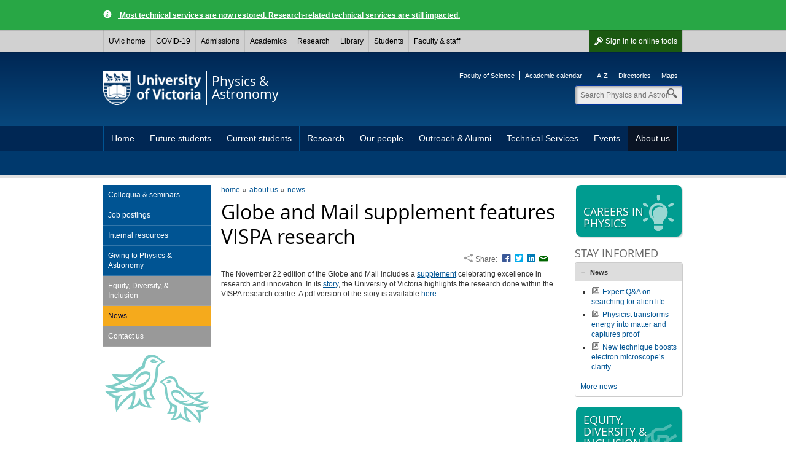

--- FILE ---
content_type: text/html; charset=UTF-8
request_url: https://www.uvic.ca/science/physics/about/home/news/archive/vispa-globe.php
body_size: 5934
content:

        
        <!DOCTYPE html><html xmlns="http://www.w3.org/1999/xhtml" lang="en" xml:lang="en">
    <head>
        
        <title>
            vispa-globe - University of Victoria        
        </title>
        <!-- Template 3.4.2 -->
        
        
        <meta content="text/html; charset=UTF-8" http-equiv="Content-Type"/>
        <meta content="IE=edge,chrome=1" http-equiv="X-UA-Compatible"/>
        <meta content="en" http-equiv="content-language"/>
        <meta content="width=device-width, initial-scale=1" name="viewport"/>
    
        <!-- Twitter and Facebook meta tags -->
            <meta content="1545257999056382" property="fb:app_id"/>
    <meta content="website" property="og:type"/>
    <meta content="@PHASTatUVIC" name="twitter:site"/>
    <meta content="UVic.ca" property="og:site_name"/>
    <meta content="vispa-globe - University of Victoria" name="twitter:title"/>
    <meta content="vispa-globe - University of Victoria" property="og:title"/>

    <meta property="og:url" content="https://www.uvic.ca/science/physics/about/home/news/archive/vispa-globe.php" />

                                                           																																																																									                                                                                                                                                                                                                                                                                                                                                                                                                                                                                                                                                                                                                                                                                                                                                																												                                               
    <meta property="og:image" content="https://www.uvic.ca/science/physics/assets/images/logos/socialmedia.png" />
    <meta name="twitter:card" content="summary" />
    <meta name="twitter:image" content="https://www.uvic.ca/science/physics/assets/images/logos/socialmedia.png" />

    <meta content="Dynamic, hands-on learning; research that makes a vital impact; and discovery and innovation in Canada's most extraordinary academic environment provide an Edge that can't be found anywhere else." name="twitter:description"/>
    <meta content="Dynamic, hands-on learning; research that makes a vital impact; and discovery and innovation in Canada's most extraordinary academic environment provide an Edge that can't be found anywhere else." property="og:description"/>

    <link rel="canonical" href="https://www.uvic.ca/science/physics/about/home/news/archive/vispa-globe.php" />

    
 

 
                    
                      
                        <link href="/../assets/template3-4/images/favicon.ico" rel="shortcut icon" type="image/x-icon"/>
        <link href="/../assets/template3-4/css/styles.css" media="all" rel="stylesheet" type="text/css"/>
        <!--[if lte IE 9]>
        <script type="text/javascript" src="/assets/template3-4/js/html5shiv.js"></script>
        <link href="/assets/template3-4/css/ie.css" rel="stylesheet" media="all">
        <![endif]-->
        <script src="/js/current3/uvic.pack.js" type="text/javascript"></script>
          
        

<link href="/assets/template3-4/css/faculty-science.css" rel="stylesheet" type="text/css"/>

<link href="../../../../assets/css/site-styles.css" rel="stylesheet" type="text/css"/>
    </head>
    <body>    
        
        
        
        
        <noscript><iframe height="0" src="//www.googletagmanager.com/ns.html?id=GTM-M32DK4" style="display:none;visibility:hidden" width="0"></iframe></noscript><script>
            (function(w,d,s,l,i){w[l]=w[l]||[];w[l].push({'gtm.start': new Date().getTime(),event:'gtm.js'});var f=d.getElementsByTagName(s)[0], j=d.createElement(s),dl=l!='dataLayer'?'&amp;l='+l:'';j.async=true;j.src='//www.googletagmanager.com/gtm.js?id='+i+dl;f.parentNode.insertBefore(j,f);})(window,document,'script','dataLayer','GTM-M32DK4');
        </script>
         
    
        <div id="page"><div class="AccessibilityInfo"><ul><li>Skip to 
						<a href="#global" title="Skip to global menu">global menu</a>.
					</li><li>Skip to 
						<a href="#primary" title="Skip to primary navigation">primary navigation</a>.
					</li><li>Skip to 
						<a href="#secondary" title="Skip to secondary navigation">secondary navigation</a>.
					</li><li>Skip to 
						<a href="#content" title="Skip to page content">page content</a>.
					</li></ul></div>
    
    
		
      <div>



 

                                                <div class="uv-advsry uv-advsry--general" role="alert">
            	<div class="wrapper">
            		<a class="uv-advsry__lnk" href="https://news.uvic.ca/2026/temporary-systems-outages/"> Most technical services are now restored. Research-related technical services are still impacted.</a>
            	</div>
            </div>
                                
        <nav id="glbl" class="glbl">         
    <div class="wrapper">
        
        <a class="glbl__lnk glbl__lnk--signout glbl__lnk--icon glbl__lnk--auth" href="/cas/logout?url=https%3A%2F%2Fwww.uvic.ca%2Findex.php">Sign out</a><a class="glbl__lnk glbl__lnk--signin glbl__lnk--icon glbl__lnk--unauth" href="/cas/login?service=https%3A%2F%2Fwww.uvic.ca%2Ftools%2Findex.php">Sign in <span class="mobileHidden"> to online tools</span></a>         
		<div class="glbl__menu--mobile mobileOnly">
			<a class="glbl__lnk glbl__lnk--menu glbl__lnk--icon" href="#">
				<span>UVic</span>
			</a>
			<a class="glbl__lnk glbl__lnk--search glbl__lnk--icon" href="/search/q/index.php">
				<span class="mobileHidden">Search</span>
			</a>
		</div>
        <div class="glbl__menu--deskt mobileHidden">
                            <a class="glbl__lnk glbl__lnk--home" href="/index.php">UVic home</a>
                                            <a class="glbl__lnk " href="/covid19/">COVID-19</a>
                                            <a class="glbl__lnk " href="/admissions/uvic-admissions/index.php">Admissions</a>
                                            <a class="glbl__lnk " href="/academics/faculties-schools-and-services/index.php">Academics</a>
                                            <a class="glbl__lnk " href="/research-innovation/research-at-uvic/">Research</a>
                                            <a class="glbl__lnk " href="/library/index.php">Library</a>
                                            <a class="glbl__lnk " href="/students/index.php">Students</a>
                                            <a class="glbl__lnk " href="/faculty-staff/index.php">Faculty &amp; staff</a>
                                            <a class="glbl__lnk glbl__lnk--tools glbl__lnk--auth" href="/tools/index.php">Online tools</a>
                                    </div>
    </div>
        
        </nav>         

       


<script type="text/javascript">// <![CDATA[
function enableMobileMenu(){var e=document.getElementById("glbl"),t=e.querySelector(".glbl__lnk--menu"),l=e.querySelector(".glbl__menu--deskt"),n=l.querySelectorAll("a"),i=!1;if(document.getElementById("search_box"))var c=e.querySelector(".glbl__lnk--search"),a=document.getElementById("search_box"),o=a.querySelectorAll("a"),s=a.querySelector(".search");var d=!1;function r(e){e.preventDefault(),d&&a&&(a.classList.add("mobile-hidden"),c.classList.remove("glbl__lnk--active"),d=!1),l.classList.toggle("mobileHidden"),t.classList.toggle("glbl__lnk--active"),i=!i}t.addEventListener("click",r,!1),l.addEventListener("click",r,!1);for(var g=n.length-1;g>=0;g--)n[g].addEventListener("click",function(e){e.stopPropagation()},!1);if(document.getElementById("search_box")){function u(e){e.preventDefault(),i&&(l.classList.add("mobileHidden"),t.classList.remove("glbl__lnk--active"),i=!1),a.classList.toggle("mobile-hidden"),c.classList.toggle("glbl__lnk--active"),d=!d}c.addEventListener("click",u,!1),a.addEventListener("click",u,!1);for(g=o.length-1;g>=0;g--)o[g].addEventListener("click",function(e){e.stopPropagation()},!1);s.addEventListener("click",function(e){e.stopPropagation()},!1)}}window.addEventListener("load",enableMobileMenu,!1);
// ]]></script>




</div>      
    
	
            
            
            <div class="AccessibilityInfo">
                <ul>
                    <li>Return to 
                        
                        <a href="#global" title="Return to global menu">global menu</a>.
                    
                    </li>
                    <li>Skip to 
                        
                        <a href="#primary" title="Skip to primary navigation">primary navigation</a>.
                    
                    </li>
                    <li>Skip to 
                        
                        <a href="#secondary" title="Skip to secondary navigation">secondary navigation</a>.
                    
                    </li>
                    <li>Skip to 
                        
                        <a href="#content" title="Skip to page content">page content</a>.
                    
                    </li>
                </ul>
            </div>
            <div class="leftright" id="strctr">
                <header id="header">
                    <div class="edge"></div>
                    <div class="wrapper" id="banner"><a href="/" id="logo"><span>University<br/>of Victoria</span><img alt="University of Victoria" id="printLogo" src="/assets/template3-3/images/uvic-logo-print.png"/></a><a href="/science/physics/" id="unit"><span>Physics &amp;<br/>Astronomy</span></a><aside id="tools"><ul><li><a href="https://www.uvic.ca/science/">Faculty of Science</a></li><li><a href="http://www.uvic.ca/calendar">Academic calendar</a></li></ul><ul><li><a href="https://www.uvic.ca/search/a-z-list/">A-Z</a></li><li><a href="https://www.uvic.ca/search/people/">Directories</a></li><li><a href="https://www.uvic.ca/search/maps-buildings/">Maps</a></li></ul></aside><form action="/science/physics/search.php" class="search_box mobile-hidden" id="search_box" method="get"><label class="hidden" for="header_search">Search</label><input class="search" id="header_search" maxlength="255" name="q" placeholder="Search Physics and Astronomy" size="10" type="search" value=""/><label class="hidden" for="header_search">Search</label><input id="header_search" name="t" type="hidden" value="4"/><label class="hidden" for="header_search">Search</label><input id="header_search" name="p" type="hidden" value="1"/><label class="hidden" for="header_search">Search</label><input id="header_search" name="g" type="hidden" value="true"/><ul class="search_dropdown" style="display:none;"><li><a class="physics" href="/science/physics/search.php?t=4&amp;p=1&amp;g=true&amp;q=">Search Physics and Astronomy</a></li><li><a class="search" href="/search/q/web.php?t=4&amp;p=1&amp;g=true&amp;q=">Search UVic</a></li><li><a class="staff" href="/search/q/directory.php?qtype=pers&amp;persq=">Search for people</a></li><li><a class="departments" href="/search/q/department.php?qtype=dept&amp;deptq=">Search for departments</a></li><li><a class="experts" href="/search/q/experts.php?searchstring=">Search for experts</a></li><li><a class="news" href="/search/q/news.php?searchterm-q=">Search for news</a></li><li><a class="resources" href="/search/q/resources.php?resources-q=">Search for resources</a></li></ul></form></div><a class="menu mobileOnly" href="/"><div class="wrapper"><span>Navigation</span></div></a>
                    <nav class="menu" id="primary">
                        <div class="wrapper">
                            <ul class="twoLevel"><li><a href="../../../../index.php" title="Home">Home</a></li><li class="expandable"><a href="../../../../prospective/index.php" title="Future students">Future students</a><ul class="subNav"><li class="expandable"><a href="../../../../prospective/undergraduate/index.php" title="Undergraduate">Undergraduate</a></li><li class="expandable"><a href="../../../../prospective/graduate/index.php" title="Graduate">Graduate</a></li></ul></li><li class="expandable"><a href="../../../../current/index.php" title="Current students">Current students</a><ul class="subNav"><li class="expandable"><a href="../../../../current/undergraduate/index.php" title="Undergraduate">Undergraduate</a></li><li class="expandable"><a href="../../../../current/masters/index.php" title="Masters">Masters</a></li><li class="expandable"><a href="../../../../current/doctorate/index.php" title="Doctorate">Doctorate</a></li></ul></li><li><a href="../../../../research/index.php" title="Research">Research</a></li><li><a href="../../../../people/index.php" title="Our people">Our people</a></li><li><a href="../../../../outreach_alumni/index.php" title="Outreach &amp; Alumni">Outreach &amp; Alumni</a></li><li><a href="../../../../electronics/index.php" title="Technical Services">Technical Services</a></li><li><a href="../../../../events/index.php" title="Events">Events</a></li><li class="expanded"><a href="../../../index.php" title="About us">About us</a></li></ul>
                        </div>
                    </nav>
                </header>
                
                
                
                <div class="wrapper" id="main"><nav class="anchorlinks"><ul><li><a class="anchor-secondary" href="#secondary"><span>In this section</span></a></li></ul></nav>
                    <div id="content">
                        <div id="bread"><ul class="breadcrumbs"><li class="first"><a href="../../../../index.php">home</a></li><li><a href="../../../index.php">about us</a></li><li><a href="../index.php">news</a></li></ul></div>
                        <div class="feed news-feed" xmlns:xalan="http://xml.apache.org/xalan"><article class="feed-item"><h1 class="feed-title" id="PageTopHeading">Globe and Mail supplement features VISPA research</h1>
    
        
            
       <div class="sharing chiclets">
              <span class="title">Share:</span>
              <ul class="chiclets">
                <li><a class="facebook" href="https://www.facebook.com/dialog/share?app_id=1545257999056382&amp;href=http%3A%2F%2Fwww.uvic.ca%2Fscience%2Fphysics%2Fabout%2Fhome%2Fnews%2Farchive%2Fvispa-globe.php&amp;redirect_uri=http%3A%2F%2Fwww.uvic.ca%2Fscience%2Fphysics%2Fabout%2Fhome%2Fnews%2Farchive%2Fvispa-globe.php" title="Facebook">Facebook</a></li>
                <li><a class="twitter" href="https://twitter.com/share?url=http%3A%2F%2Fwww.uvic.ca%2Fscience%2Fphysics%2Fabout%2Fhome%2Fnews%2Farchive%2Fvispa-globe.php&amp;text=vispa-globe" title="Twitter">Twitter</a></li>
                <li><a class="linkedin" href="https://www.linkedin.com/shareArticle?mini=true&amp;url=http%3A%2F%2Fwww.uvic.ca%2Fscience%2Fphysics%2Fabout%2Fhome%2Fnews%2Farchive%2Fvispa-globe.php&amp;title=vispa-globe&amp;summary=University+of+Victoria&amp;source=LinkedIn" title="LinkedIn">LinkedIn</a></li>
                <li><a class="email" href="mailto:?subject=vispa-globe - University of Victoria&amp;body=Title:vispa-globe%0A%0Ahttp%3A%2F%2Fwww.uvic.ca%2Fscience%2Fphysics%2Fabout%2Fhome%2Fnews%2Farchive%2Fvispa-globe.php" title="Email">Email</a></li>
              </ul>
            </div>     
    <div class="clearall"></div><div class="feed-content"><div>The November 22 edition of the Globe and Mail includes a <a href="http://www.theglobeandmail.com/partners/advresearchandinnovation1116/">supplement</a> celebrating excellence in research and innovation. In its <a href="http://www.theglobeandmail.com/partners/advresearchandinnovation1116/particle-research-aims-to-predict-the-universes-past-and-future/article32956460/">story</a>, the University of Victoria highlights the research done within the VISPA research centre. A pdf version of the story is available <a href="http://www.uvic.ca/science/physics/vispa/home/news/current/gm20161122.pdf">here</a>.</div></div></article></div>
                    </div>
                    
                    <nav id="anchorlinks">
                        <ul>
                            <li>
                                <a class="anchor-primary" href="#primary">
                                    <span>Navigation</span>
                                </a>
                            </li>
                            <li>
                                <a class="anchor-content" href="#main">
                                    <span>Content</span>
                                </a>
                            </li>
                            <li>
                                <a class="anchor-footer" href="#mobilelinks">
                                    <span>Quick links</span>
                                </a>
                            </li>
                        </ul>
                    </nav>
                    <div id="left">
                        <nav class="menu" id="secondary">
                            <h3 class="mobile-only" href="#">In this section</h3><ul><li><a href="../../seminars/index.php" title="Colloquia &amp; seminars">Colloquia &amp; seminars</a></li><li><a href="../../jobs/index.php" title="Job postings">Job postings</a></li><li><a href="../../resources/index.php" title="Internal resources">Internal resources</a></li><li><a href="../../support/index.php" title="Giving to Physics &amp; Astronomy">Giving to Physics &amp; Astronomy</a></li><li class="tertiary"><a href="../../equity/index.php" title="Equity, Diversity, &amp; Inclusion">Equity, Diversity, &amp; Inclusion</a></li><li class="tertiary"><a class="current" href="../index.php" title="News">News</a></li><li class="tertiary"><a href="../../contact/index.php" title="Contact us">Contact us</a></li></ul>
                        </nav>
                        
                    </div>
                    
                    <aside id="right">
                        <a class="btn_promo" href="../../../../prospective/undergraduate/careers/index.php"><img alt="" height="60" src="/../assets/images3-3/icons-promo/promo-bulb.png" width="60"/><span>Careers in physics</span></a>
                        <div class="colRow" xmlns:xalan="http://xml.apache.org/xalan"><div class="full col"><h4>Stay informed</h4><div class="accordions" id="acc-966"><h3><a href="#acc-news">News</a></h3><div><div class="news-feed">
      
      
      
         <ul><li><a class="external" href="https://news.uvic.ca/expert-advisory/expert-qa-on-searching-for-alien-life/">Expert Q&A on searching for alien life</a></li><li><a class="external" href="https://news.uvic.ca/2025/physicist-transforms-energy-into-matter-and-captures-proof/">Physicist transforms energy into matter and captures proof</a></li><li><a class="external" href="https://news.uvic.ca/media-release/atomic-scale-electron-microscopy-breakthrough/">New technique boosts electron microscope’s clarity</a></li></ul>        <p><a href="../index.php">More news</a></p>
       
      </div></div></div><script type="text/javascript">$("#acc-966").accordion({
                    
                     autoHeight: false,
                     navigation: true
                    });</script></div><div class="full col right"><a class="btn_promo" href="../../equity/index.php"><img alt="promo-hands-helping.png" height="48" src="/../assets/images3-3/icons-promo/promo-hands-helping.png" width="60"/>Equity, diversity &amp; inclusion</a></div></div><div class="colRow" xmlns:xalan="http://xml.apache.org/xalan"><div class="full col right"><h4>Follow us</h4><div class="accordions" id="acc-65"><h3><a href="#acc-instagram">Instagram</a></h3><div>
     
    
        
        <div><p>See more of <a class="instagram" href="https://www.instagram.com/phys.astro.uvic">@phys.astro.uvic</a> on Instagram</p>  </div>
        
    </div><h3><a href="#acc-bluesky">BlueSky</a></h3><div><a class="external" href="https://bsky.app/profile/phys-astro-uvic.bsky.social">@phys-astro-uvic.bsky.social</a></div><h3><a href="#acc-facebook">Facebook</a></h3><div><a class="social-btn facebook" href="https://www.facebook.com/PHASTatUVIC">Visit us on Facebook</a></div><h3><a href="#acc-linkedin">LinkedIn</a></h3><div><p>We have a&#160;<a class="linkedin" href="https://www.linkedin.com/company/uvic-phast/">UVic Physics and Astronomy Alumni</a>&#160;group on LinkedIn.</p><p>Please feel free to join if you have any past association with our department.</p></div></div><script type="text/javascript">$("#acc-65").accordion({
                    
                     autoHeight: false,
                     navigation: true
                    });</script></div></div>
                        
                    </aside>
                    
                </div>
                <div class="AccessibilityInfo">
                    <ul>
                        <li>Return to 
                            
                            <a href="#global" title="Return to global menu">global menu</a>.
                        
                        </li>
                        <li>Return to 
                            
                            <a href="#primary" title="Return to primary navigation">primary navigation</a>.
                        
                        </li>
                        <li>Return to 
                            
                            <a href="#secondary" title="Return to secondary navigation">secondary navigation</a>.
                        
                        </li>
                        <li>Return to 
                            
                            <a href="#content" title="Return to page content">page content</a>.
                        
                        </li>
                    </ul>
                </div>
            </div>
            <footer id="footer"><div class="wrapper"><div class="col"><h5>Contact</h5><column-content><p><a href="../../../../index.php"><strong>Department of Physics and Astronomy</strong></a><br/> Elliott Building, room 101<br/> University of Victoria<br/> <a class="email" href="mailto:physgen@uvic.ca">physgen@uvic.ca</a><br/> <a class="phone" href="tel:1-250-721-7700">1-250-721-7700</a><br/> <br/> <a href="../../contact/index.php">More contact information</a></p></column-content></div><div class="col"><h5>Accessibility</h5><ul><li><a href="https://www.uvic.ca/info/accessibility/index.php">Website accessibility info</a></li><li><a href="https://www.uvic.ca/facilities-old/service/accessibility/index.php">Campus accessibility info</a></li></ul></div><div class="col"><h5>Join the conversation</h5><column-content><ul class="chiclets">
<li><a class="facebook" href="http://www.facebook.com/PHASTatUVIC">Facebook</a></li>
<li class="instagram"><a class="instagram" href="https://www.instagram.com/phys.astro.uvic/">Instagram</a></li>
<li class="linkedin"><a class="linkedin" href="https://www.linkedin.com/company/uvic-phast/">LinkedIn</a></li>
<li><a class="twitter" href="https://twitter.com/PHASTatUVIC">Twitter</a></li>
</ul>
<p><a href="https://www.uvic.ca/info/social-media/">View all UVic social media</a></p></column-content></div><div class="col"><h5>Find more</h5><ul><li><a href="https://www.uvic.ca/search/index.php">Search</a></li><li><a href="https://www.uvic.ca/search/a-z-list/index.php">A-Z</a></li><li><a href="https://www.uvic.ca/search/people/index.php">Directories</a></li><li><a href="https://www.uvic.ca/search/maps-buildings/index.php">Maps</a></li></ul></div><ul class="legal"><li><a href="https://www.uvic.ca/info/copyright-information/index.php">&#169; University of Victoria</a></li><li><a href="https://www.uvic.ca/info/terms-of-use/index.php">Legal notices</a></li><li><a href="https://www.uvic.ca/info/emergency-contacts/index.php">Emergency contacts</a></li></ul></div></footer>
            <footer id="mobilelinks">
                <ul>
                    <li>
                        <a class="mobile-top" href="#global-container">
                            <span>back to top</span>
                        </a>
                    </li>
                    <li>
                        <a class="mobile-maps" href="https://www.uvic.ca/search/maps-buildings/">
                            <span>Campus maps</span>
                        </a>
                    </li>
                    <li>
                        <a class="mobile-security" href="https://www.uvic.ca/security/">
                            <span>Campus Security</span>
                        </a>
                    </li>
                    <li>
                        <a class="mobile-contact" href="https://www.uvic.ca/about-uvic/contact-us/">
                            <span>Contact us</span>
                        </a>
                    </li>
                    <li>
                        <a class="mobile-home" href="/">
                            <span>UVic.ca</span>
                        </a>
                    </li>
                    <li>
                        <a class="mobile-resources" href="https://www.uvic.ca/students/campus-services/student-resources/">
                            <span>Student<br/>resources</span>
                        </a>
                    </li>
                    <li>
                        <a class="mobile-resources" href="https://www.uvic.ca/search/a-z-list/">
                            <span>Faculty &amp; staff<br/>resources</span>
                        </a>
                    </li>
                    <li>
                        <a class="mobile-sign" href="https://www.uvic.ca/cas/login">
                            <span>Sign in</span>
                        </a>
                    </li>
                </ul>
            </footer>
        </div>
    </body>
</html>

--- FILE ---
content_type: text/css
request_url: https://www.uvic.ca/assets/template3-4/css/faculty-science.css
body_size: 593
content:
blockquote{background-color:#eee}blockquote:before{color:#009C90}blockquote.with-source:after{border-top-color:#eee}.title_bar{background-color:#eee}a.btn{background-color:#32afa6;background-image:-webkit-linear-gradient(#32afa6,#009C90 50%);background-image:linear-gradient(#32afa6,#009c90 50%);filter:progid:DXImageTransform.Microsoft.gradient(gradientType=0, startColorstr='#FF32AFA6', endColorstr='#FF009C90')}a.btn:focus,a.btn:hover{background-color:#66c3bc;background-image:-webkit-linear-gradient(#66c3bc,#66c3bc 50%);background-image:linear-gradient(#66c3bc,#66c3bc 50%)}a.btn_mid{background-color:#009C90}a.btn_mid:focus,a.btn_mid:hover{background-color:#32afa6}a.btn_sml{background-color:#009C90;color:#fff}a.btn_sml:focus,a.btn_sml:hover{background-color:#32afa6;color:#fff}a.btn_promo{background-color:#009C90}a.btn_promo:hover,table thead{background-color:#32afa6}#header .edge{background-image:url(/assets/template3-4/images/faculties/header-inside-bg-sci.png)}.audience div#feature .select .container ul li a{background-color:#ccc}.audience div#feature .select .container ul li a:hover{background-color:#66c3bc}.audience div#feature .select .container ul li a.current{background:#009C90}#left{background-image:url(/assets/template3-4/images/faculties/left-martlet-bg-sci.gif)}.tabs ul.ui-tabs-nav{background-color:#009C90}.tabs ul.ui-tabs-nav li{border-right:1px solid #66c3bc;border-bottom:1px solid #009C90}.tabs ul.ui-tabs-nav li a:hover{background-color:#32afa6}.tabs ul.ui-tabs-nav li.ui-tabs-selected a{background-color:#fff}.accordions .ui-accordion-header a:active,.accordions .ui-accordion-header a:focus,.accordions .ui-accordion-header a:hover{background-color:#eee}.accordions .ui-accordion-header.ui-state-active a{background-color:#ddd}.columnbox{border-color:#eee}.columnbox h4{background-color:#009C90}

--- FILE ---
content_type: text/css
request_url: https://www.uvic.ca/science/physics/assets/css/site-styles.css
body_size: 27
content:
/*  Site-specific styles */